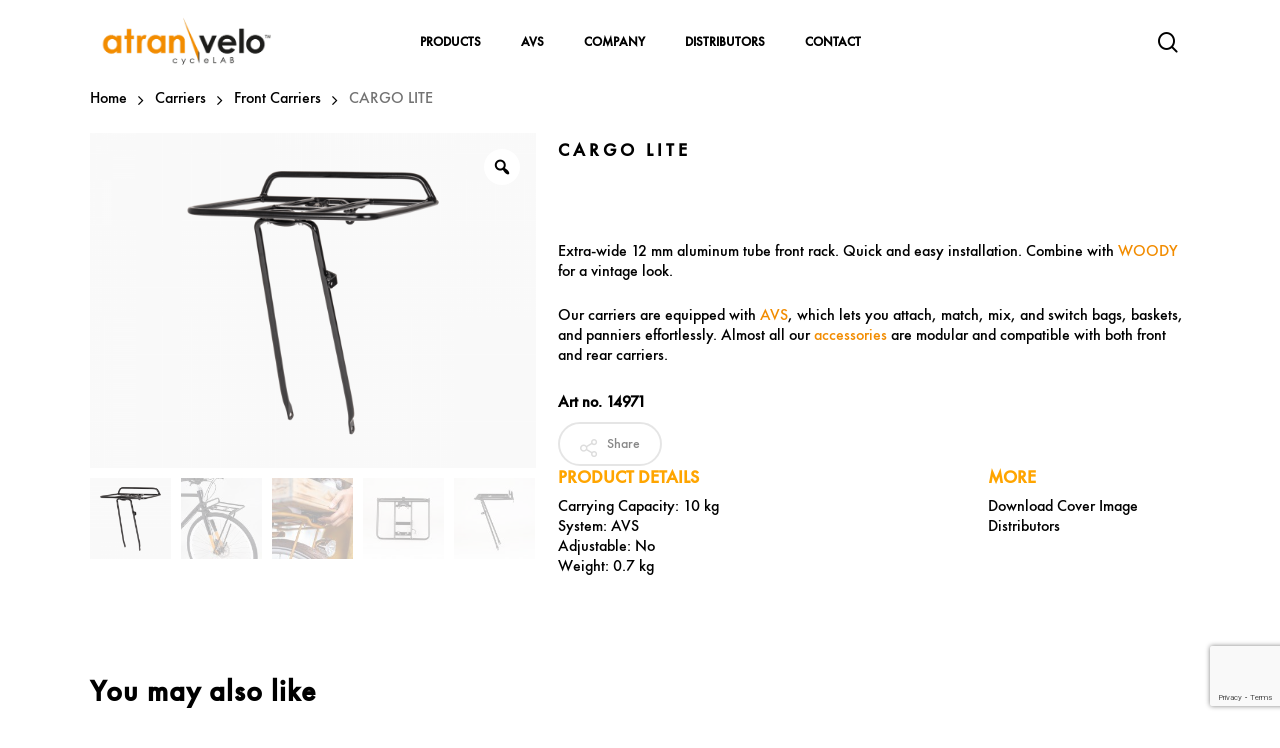

--- FILE ---
content_type: text/html; charset=utf-8
request_url: https://www.google.com/recaptcha/api2/anchor?ar=1&k=6Ld4-ykqAAAAABCZU6h70SrELjUpLab8hzlqMGxD&co=aHR0cHM6Ly9hdHJhbnZlbG8uY29tOjQ0Mw..&hl=en&v=N67nZn4AqZkNcbeMu4prBgzg&size=invisible&anchor-ms=20000&execute-ms=30000&cb=efpo00yiektz
body_size: 48600
content:
<!DOCTYPE HTML><html dir="ltr" lang="en"><head><meta http-equiv="Content-Type" content="text/html; charset=UTF-8">
<meta http-equiv="X-UA-Compatible" content="IE=edge">
<title>reCAPTCHA</title>
<style type="text/css">
/* cyrillic-ext */
@font-face {
  font-family: 'Roboto';
  font-style: normal;
  font-weight: 400;
  font-stretch: 100%;
  src: url(//fonts.gstatic.com/s/roboto/v48/KFO7CnqEu92Fr1ME7kSn66aGLdTylUAMa3GUBHMdazTgWw.woff2) format('woff2');
  unicode-range: U+0460-052F, U+1C80-1C8A, U+20B4, U+2DE0-2DFF, U+A640-A69F, U+FE2E-FE2F;
}
/* cyrillic */
@font-face {
  font-family: 'Roboto';
  font-style: normal;
  font-weight: 400;
  font-stretch: 100%;
  src: url(//fonts.gstatic.com/s/roboto/v48/KFO7CnqEu92Fr1ME7kSn66aGLdTylUAMa3iUBHMdazTgWw.woff2) format('woff2');
  unicode-range: U+0301, U+0400-045F, U+0490-0491, U+04B0-04B1, U+2116;
}
/* greek-ext */
@font-face {
  font-family: 'Roboto';
  font-style: normal;
  font-weight: 400;
  font-stretch: 100%;
  src: url(//fonts.gstatic.com/s/roboto/v48/KFO7CnqEu92Fr1ME7kSn66aGLdTylUAMa3CUBHMdazTgWw.woff2) format('woff2');
  unicode-range: U+1F00-1FFF;
}
/* greek */
@font-face {
  font-family: 'Roboto';
  font-style: normal;
  font-weight: 400;
  font-stretch: 100%;
  src: url(//fonts.gstatic.com/s/roboto/v48/KFO7CnqEu92Fr1ME7kSn66aGLdTylUAMa3-UBHMdazTgWw.woff2) format('woff2');
  unicode-range: U+0370-0377, U+037A-037F, U+0384-038A, U+038C, U+038E-03A1, U+03A3-03FF;
}
/* math */
@font-face {
  font-family: 'Roboto';
  font-style: normal;
  font-weight: 400;
  font-stretch: 100%;
  src: url(//fonts.gstatic.com/s/roboto/v48/KFO7CnqEu92Fr1ME7kSn66aGLdTylUAMawCUBHMdazTgWw.woff2) format('woff2');
  unicode-range: U+0302-0303, U+0305, U+0307-0308, U+0310, U+0312, U+0315, U+031A, U+0326-0327, U+032C, U+032F-0330, U+0332-0333, U+0338, U+033A, U+0346, U+034D, U+0391-03A1, U+03A3-03A9, U+03B1-03C9, U+03D1, U+03D5-03D6, U+03F0-03F1, U+03F4-03F5, U+2016-2017, U+2034-2038, U+203C, U+2040, U+2043, U+2047, U+2050, U+2057, U+205F, U+2070-2071, U+2074-208E, U+2090-209C, U+20D0-20DC, U+20E1, U+20E5-20EF, U+2100-2112, U+2114-2115, U+2117-2121, U+2123-214F, U+2190, U+2192, U+2194-21AE, U+21B0-21E5, U+21F1-21F2, U+21F4-2211, U+2213-2214, U+2216-22FF, U+2308-230B, U+2310, U+2319, U+231C-2321, U+2336-237A, U+237C, U+2395, U+239B-23B7, U+23D0, U+23DC-23E1, U+2474-2475, U+25AF, U+25B3, U+25B7, U+25BD, U+25C1, U+25CA, U+25CC, U+25FB, U+266D-266F, U+27C0-27FF, U+2900-2AFF, U+2B0E-2B11, U+2B30-2B4C, U+2BFE, U+3030, U+FF5B, U+FF5D, U+1D400-1D7FF, U+1EE00-1EEFF;
}
/* symbols */
@font-face {
  font-family: 'Roboto';
  font-style: normal;
  font-weight: 400;
  font-stretch: 100%;
  src: url(//fonts.gstatic.com/s/roboto/v48/KFO7CnqEu92Fr1ME7kSn66aGLdTylUAMaxKUBHMdazTgWw.woff2) format('woff2');
  unicode-range: U+0001-000C, U+000E-001F, U+007F-009F, U+20DD-20E0, U+20E2-20E4, U+2150-218F, U+2190, U+2192, U+2194-2199, U+21AF, U+21E6-21F0, U+21F3, U+2218-2219, U+2299, U+22C4-22C6, U+2300-243F, U+2440-244A, U+2460-24FF, U+25A0-27BF, U+2800-28FF, U+2921-2922, U+2981, U+29BF, U+29EB, U+2B00-2BFF, U+4DC0-4DFF, U+FFF9-FFFB, U+10140-1018E, U+10190-1019C, U+101A0, U+101D0-101FD, U+102E0-102FB, U+10E60-10E7E, U+1D2C0-1D2D3, U+1D2E0-1D37F, U+1F000-1F0FF, U+1F100-1F1AD, U+1F1E6-1F1FF, U+1F30D-1F30F, U+1F315, U+1F31C, U+1F31E, U+1F320-1F32C, U+1F336, U+1F378, U+1F37D, U+1F382, U+1F393-1F39F, U+1F3A7-1F3A8, U+1F3AC-1F3AF, U+1F3C2, U+1F3C4-1F3C6, U+1F3CA-1F3CE, U+1F3D4-1F3E0, U+1F3ED, U+1F3F1-1F3F3, U+1F3F5-1F3F7, U+1F408, U+1F415, U+1F41F, U+1F426, U+1F43F, U+1F441-1F442, U+1F444, U+1F446-1F449, U+1F44C-1F44E, U+1F453, U+1F46A, U+1F47D, U+1F4A3, U+1F4B0, U+1F4B3, U+1F4B9, U+1F4BB, U+1F4BF, U+1F4C8-1F4CB, U+1F4D6, U+1F4DA, U+1F4DF, U+1F4E3-1F4E6, U+1F4EA-1F4ED, U+1F4F7, U+1F4F9-1F4FB, U+1F4FD-1F4FE, U+1F503, U+1F507-1F50B, U+1F50D, U+1F512-1F513, U+1F53E-1F54A, U+1F54F-1F5FA, U+1F610, U+1F650-1F67F, U+1F687, U+1F68D, U+1F691, U+1F694, U+1F698, U+1F6AD, U+1F6B2, U+1F6B9-1F6BA, U+1F6BC, U+1F6C6-1F6CF, U+1F6D3-1F6D7, U+1F6E0-1F6EA, U+1F6F0-1F6F3, U+1F6F7-1F6FC, U+1F700-1F7FF, U+1F800-1F80B, U+1F810-1F847, U+1F850-1F859, U+1F860-1F887, U+1F890-1F8AD, U+1F8B0-1F8BB, U+1F8C0-1F8C1, U+1F900-1F90B, U+1F93B, U+1F946, U+1F984, U+1F996, U+1F9E9, U+1FA00-1FA6F, U+1FA70-1FA7C, U+1FA80-1FA89, U+1FA8F-1FAC6, U+1FACE-1FADC, U+1FADF-1FAE9, U+1FAF0-1FAF8, U+1FB00-1FBFF;
}
/* vietnamese */
@font-face {
  font-family: 'Roboto';
  font-style: normal;
  font-weight: 400;
  font-stretch: 100%;
  src: url(//fonts.gstatic.com/s/roboto/v48/KFO7CnqEu92Fr1ME7kSn66aGLdTylUAMa3OUBHMdazTgWw.woff2) format('woff2');
  unicode-range: U+0102-0103, U+0110-0111, U+0128-0129, U+0168-0169, U+01A0-01A1, U+01AF-01B0, U+0300-0301, U+0303-0304, U+0308-0309, U+0323, U+0329, U+1EA0-1EF9, U+20AB;
}
/* latin-ext */
@font-face {
  font-family: 'Roboto';
  font-style: normal;
  font-weight: 400;
  font-stretch: 100%;
  src: url(//fonts.gstatic.com/s/roboto/v48/KFO7CnqEu92Fr1ME7kSn66aGLdTylUAMa3KUBHMdazTgWw.woff2) format('woff2');
  unicode-range: U+0100-02BA, U+02BD-02C5, U+02C7-02CC, U+02CE-02D7, U+02DD-02FF, U+0304, U+0308, U+0329, U+1D00-1DBF, U+1E00-1E9F, U+1EF2-1EFF, U+2020, U+20A0-20AB, U+20AD-20C0, U+2113, U+2C60-2C7F, U+A720-A7FF;
}
/* latin */
@font-face {
  font-family: 'Roboto';
  font-style: normal;
  font-weight: 400;
  font-stretch: 100%;
  src: url(//fonts.gstatic.com/s/roboto/v48/KFO7CnqEu92Fr1ME7kSn66aGLdTylUAMa3yUBHMdazQ.woff2) format('woff2');
  unicode-range: U+0000-00FF, U+0131, U+0152-0153, U+02BB-02BC, U+02C6, U+02DA, U+02DC, U+0304, U+0308, U+0329, U+2000-206F, U+20AC, U+2122, U+2191, U+2193, U+2212, U+2215, U+FEFF, U+FFFD;
}
/* cyrillic-ext */
@font-face {
  font-family: 'Roboto';
  font-style: normal;
  font-weight: 500;
  font-stretch: 100%;
  src: url(//fonts.gstatic.com/s/roboto/v48/KFO7CnqEu92Fr1ME7kSn66aGLdTylUAMa3GUBHMdazTgWw.woff2) format('woff2');
  unicode-range: U+0460-052F, U+1C80-1C8A, U+20B4, U+2DE0-2DFF, U+A640-A69F, U+FE2E-FE2F;
}
/* cyrillic */
@font-face {
  font-family: 'Roboto';
  font-style: normal;
  font-weight: 500;
  font-stretch: 100%;
  src: url(//fonts.gstatic.com/s/roboto/v48/KFO7CnqEu92Fr1ME7kSn66aGLdTylUAMa3iUBHMdazTgWw.woff2) format('woff2');
  unicode-range: U+0301, U+0400-045F, U+0490-0491, U+04B0-04B1, U+2116;
}
/* greek-ext */
@font-face {
  font-family: 'Roboto';
  font-style: normal;
  font-weight: 500;
  font-stretch: 100%;
  src: url(//fonts.gstatic.com/s/roboto/v48/KFO7CnqEu92Fr1ME7kSn66aGLdTylUAMa3CUBHMdazTgWw.woff2) format('woff2');
  unicode-range: U+1F00-1FFF;
}
/* greek */
@font-face {
  font-family: 'Roboto';
  font-style: normal;
  font-weight: 500;
  font-stretch: 100%;
  src: url(//fonts.gstatic.com/s/roboto/v48/KFO7CnqEu92Fr1ME7kSn66aGLdTylUAMa3-UBHMdazTgWw.woff2) format('woff2');
  unicode-range: U+0370-0377, U+037A-037F, U+0384-038A, U+038C, U+038E-03A1, U+03A3-03FF;
}
/* math */
@font-face {
  font-family: 'Roboto';
  font-style: normal;
  font-weight: 500;
  font-stretch: 100%;
  src: url(//fonts.gstatic.com/s/roboto/v48/KFO7CnqEu92Fr1ME7kSn66aGLdTylUAMawCUBHMdazTgWw.woff2) format('woff2');
  unicode-range: U+0302-0303, U+0305, U+0307-0308, U+0310, U+0312, U+0315, U+031A, U+0326-0327, U+032C, U+032F-0330, U+0332-0333, U+0338, U+033A, U+0346, U+034D, U+0391-03A1, U+03A3-03A9, U+03B1-03C9, U+03D1, U+03D5-03D6, U+03F0-03F1, U+03F4-03F5, U+2016-2017, U+2034-2038, U+203C, U+2040, U+2043, U+2047, U+2050, U+2057, U+205F, U+2070-2071, U+2074-208E, U+2090-209C, U+20D0-20DC, U+20E1, U+20E5-20EF, U+2100-2112, U+2114-2115, U+2117-2121, U+2123-214F, U+2190, U+2192, U+2194-21AE, U+21B0-21E5, U+21F1-21F2, U+21F4-2211, U+2213-2214, U+2216-22FF, U+2308-230B, U+2310, U+2319, U+231C-2321, U+2336-237A, U+237C, U+2395, U+239B-23B7, U+23D0, U+23DC-23E1, U+2474-2475, U+25AF, U+25B3, U+25B7, U+25BD, U+25C1, U+25CA, U+25CC, U+25FB, U+266D-266F, U+27C0-27FF, U+2900-2AFF, U+2B0E-2B11, U+2B30-2B4C, U+2BFE, U+3030, U+FF5B, U+FF5D, U+1D400-1D7FF, U+1EE00-1EEFF;
}
/* symbols */
@font-face {
  font-family: 'Roboto';
  font-style: normal;
  font-weight: 500;
  font-stretch: 100%;
  src: url(//fonts.gstatic.com/s/roboto/v48/KFO7CnqEu92Fr1ME7kSn66aGLdTylUAMaxKUBHMdazTgWw.woff2) format('woff2');
  unicode-range: U+0001-000C, U+000E-001F, U+007F-009F, U+20DD-20E0, U+20E2-20E4, U+2150-218F, U+2190, U+2192, U+2194-2199, U+21AF, U+21E6-21F0, U+21F3, U+2218-2219, U+2299, U+22C4-22C6, U+2300-243F, U+2440-244A, U+2460-24FF, U+25A0-27BF, U+2800-28FF, U+2921-2922, U+2981, U+29BF, U+29EB, U+2B00-2BFF, U+4DC0-4DFF, U+FFF9-FFFB, U+10140-1018E, U+10190-1019C, U+101A0, U+101D0-101FD, U+102E0-102FB, U+10E60-10E7E, U+1D2C0-1D2D3, U+1D2E0-1D37F, U+1F000-1F0FF, U+1F100-1F1AD, U+1F1E6-1F1FF, U+1F30D-1F30F, U+1F315, U+1F31C, U+1F31E, U+1F320-1F32C, U+1F336, U+1F378, U+1F37D, U+1F382, U+1F393-1F39F, U+1F3A7-1F3A8, U+1F3AC-1F3AF, U+1F3C2, U+1F3C4-1F3C6, U+1F3CA-1F3CE, U+1F3D4-1F3E0, U+1F3ED, U+1F3F1-1F3F3, U+1F3F5-1F3F7, U+1F408, U+1F415, U+1F41F, U+1F426, U+1F43F, U+1F441-1F442, U+1F444, U+1F446-1F449, U+1F44C-1F44E, U+1F453, U+1F46A, U+1F47D, U+1F4A3, U+1F4B0, U+1F4B3, U+1F4B9, U+1F4BB, U+1F4BF, U+1F4C8-1F4CB, U+1F4D6, U+1F4DA, U+1F4DF, U+1F4E3-1F4E6, U+1F4EA-1F4ED, U+1F4F7, U+1F4F9-1F4FB, U+1F4FD-1F4FE, U+1F503, U+1F507-1F50B, U+1F50D, U+1F512-1F513, U+1F53E-1F54A, U+1F54F-1F5FA, U+1F610, U+1F650-1F67F, U+1F687, U+1F68D, U+1F691, U+1F694, U+1F698, U+1F6AD, U+1F6B2, U+1F6B9-1F6BA, U+1F6BC, U+1F6C6-1F6CF, U+1F6D3-1F6D7, U+1F6E0-1F6EA, U+1F6F0-1F6F3, U+1F6F7-1F6FC, U+1F700-1F7FF, U+1F800-1F80B, U+1F810-1F847, U+1F850-1F859, U+1F860-1F887, U+1F890-1F8AD, U+1F8B0-1F8BB, U+1F8C0-1F8C1, U+1F900-1F90B, U+1F93B, U+1F946, U+1F984, U+1F996, U+1F9E9, U+1FA00-1FA6F, U+1FA70-1FA7C, U+1FA80-1FA89, U+1FA8F-1FAC6, U+1FACE-1FADC, U+1FADF-1FAE9, U+1FAF0-1FAF8, U+1FB00-1FBFF;
}
/* vietnamese */
@font-face {
  font-family: 'Roboto';
  font-style: normal;
  font-weight: 500;
  font-stretch: 100%;
  src: url(//fonts.gstatic.com/s/roboto/v48/KFO7CnqEu92Fr1ME7kSn66aGLdTylUAMa3OUBHMdazTgWw.woff2) format('woff2');
  unicode-range: U+0102-0103, U+0110-0111, U+0128-0129, U+0168-0169, U+01A0-01A1, U+01AF-01B0, U+0300-0301, U+0303-0304, U+0308-0309, U+0323, U+0329, U+1EA0-1EF9, U+20AB;
}
/* latin-ext */
@font-face {
  font-family: 'Roboto';
  font-style: normal;
  font-weight: 500;
  font-stretch: 100%;
  src: url(//fonts.gstatic.com/s/roboto/v48/KFO7CnqEu92Fr1ME7kSn66aGLdTylUAMa3KUBHMdazTgWw.woff2) format('woff2');
  unicode-range: U+0100-02BA, U+02BD-02C5, U+02C7-02CC, U+02CE-02D7, U+02DD-02FF, U+0304, U+0308, U+0329, U+1D00-1DBF, U+1E00-1E9F, U+1EF2-1EFF, U+2020, U+20A0-20AB, U+20AD-20C0, U+2113, U+2C60-2C7F, U+A720-A7FF;
}
/* latin */
@font-face {
  font-family: 'Roboto';
  font-style: normal;
  font-weight: 500;
  font-stretch: 100%;
  src: url(//fonts.gstatic.com/s/roboto/v48/KFO7CnqEu92Fr1ME7kSn66aGLdTylUAMa3yUBHMdazQ.woff2) format('woff2');
  unicode-range: U+0000-00FF, U+0131, U+0152-0153, U+02BB-02BC, U+02C6, U+02DA, U+02DC, U+0304, U+0308, U+0329, U+2000-206F, U+20AC, U+2122, U+2191, U+2193, U+2212, U+2215, U+FEFF, U+FFFD;
}
/* cyrillic-ext */
@font-face {
  font-family: 'Roboto';
  font-style: normal;
  font-weight: 900;
  font-stretch: 100%;
  src: url(//fonts.gstatic.com/s/roboto/v48/KFO7CnqEu92Fr1ME7kSn66aGLdTylUAMa3GUBHMdazTgWw.woff2) format('woff2');
  unicode-range: U+0460-052F, U+1C80-1C8A, U+20B4, U+2DE0-2DFF, U+A640-A69F, U+FE2E-FE2F;
}
/* cyrillic */
@font-face {
  font-family: 'Roboto';
  font-style: normal;
  font-weight: 900;
  font-stretch: 100%;
  src: url(//fonts.gstatic.com/s/roboto/v48/KFO7CnqEu92Fr1ME7kSn66aGLdTylUAMa3iUBHMdazTgWw.woff2) format('woff2');
  unicode-range: U+0301, U+0400-045F, U+0490-0491, U+04B0-04B1, U+2116;
}
/* greek-ext */
@font-face {
  font-family: 'Roboto';
  font-style: normal;
  font-weight: 900;
  font-stretch: 100%;
  src: url(//fonts.gstatic.com/s/roboto/v48/KFO7CnqEu92Fr1ME7kSn66aGLdTylUAMa3CUBHMdazTgWw.woff2) format('woff2');
  unicode-range: U+1F00-1FFF;
}
/* greek */
@font-face {
  font-family: 'Roboto';
  font-style: normal;
  font-weight: 900;
  font-stretch: 100%;
  src: url(//fonts.gstatic.com/s/roboto/v48/KFO7CnqEu92Fr1ME7kSn66aGLdTylUAMa3-UBHMdazTgWw.woff2) format('woff2');
  unicode-range: U+0370-0377, U+037A-037F, U+0384-038A, U+038C, U+038E-03A1, U+03A3-03FF;
}
/* math */
@font-face {
  font-family: 'Roboto';
  font-style: normal;
  font-weight: 900;
  font-stretch: 100%;
  src: url(//fonts.gstatic.com/s/roboto/v48/KFO7CnqEu92Fr1ME7kSn66aGLdTylUAMawCUBHMdazTgWw.woff2) format('woff2');
  unicode-range: U+0302-0303, U+0305, U+0307-0308, U+0310, U+0312, U+0315, U+031A, U+0326-0327, U+032C, U+032F-0330, U+0332-0333, U+0338, U+033A, U+0346, U+034D, U+0391-03A1, U+03A3-03A9, U+03B1-03C9, U+03D1, U+03D5-03D6, U+03F0-03F1, U+03F4-03F5, U+2016-2017, U+2034-2038, U+203C, U+2040, U+2043, U+2047, U+2050, U+2057, U+205F, U+2070-2071, U+2074-208E, U+2090-209C, U+20D0-20DC, U+20E1, U+20E5-20EF, U+2100-2112, U+2114-2115, U+2117-2121, U+2123-214F, U+2190, U+2192, U+2194-21AE, U+21B0-21E5, U+21F1-21F2, U+21F4-2211, U+2213-2214, U+2216-22FF, U+2308-230B, U+2310, U+2319, U+231C-2321, U+2336-237A, U+237C, U+2395, U+239B-23B7, U+23D0, U+23DC-23E1, U+2474-2475, U+25AF, U+25B3, U+25B7, U+25BD, U+25C1, U+25CA, U+25CC, U+25FB, U+266D-266F, U+27C0-27FF, U+2900-2AFF, U+2B0E-2B11, U+2B30-2B4C, U+2BFE, U+3030, U+FF5B, U+FF5D, U+1D400-1D7FF, U+1EE00-1EEFF;
}
/* symbols */
@font-face {
  font-family: 'Roboto';
  font-style: normal;
  font-weight: 900;
  font-stretch: 100%;
  src: url(//fonts.gstatic.com/s/roboto/v48/KFO7CnqEu92Fr1ME7kSn66aGLdTylUAMaxKUBHMdazTgWw.woff2) format('woff2');
  unicode-range: U+0001-000C, U+000E-001F, U+007F-009F, U+20DD-20E0, U+20E2-20E4, U+2150-218F, U+2190, U+2192, U+2194-2199, U+21AF, U+21E6-21F0, U+21F3, U+2218-2219, U+2299, U+22C4-22C6, U+2300-243F, U+2440-244A, U+2460-24FF, U+25A0-27BF, U+2800-28FF, U+2921-2922, U+2981, U+29BF, U+29EB, U+2B00-2BFF, U+4DC0-4DFF, U+FFF9-FFFB, U+10140-1018E, U+10190-1019C, U+101A0, U+101D0-101FD, U+102E0-102FB, U+10E60-10E7E, U+1D2C0-1D2D3, U+1D2E0-1D37F, U+1F000-1F0FF, U+1F100-1F1AD, U+1F1E6-1F1FF, U+1F30D-1F30F, U+1F315, U+1F31C, U+1F31E, U+1F320-1F32C, U+1F336, U+1F378, U+1F37D, U+1F382, U+1F393-1F39F, U+1F3A7-1F3A8, U+1F3AC-1F3AF, U+1F3C2, U+1F3C4-1F3C6, U+1F3CA-1F3CE, U+1F3D4-1F3E0, U+1F3ED, U+1F3F1-1F3F3, U+1F3F5-1F3F7, U+1F408, U+1F415, U+1F41F, U+1F426, U+1F43F, U+1F441-1F442, U+1F444, U+1F446-1F449, U+1F44C-1F44E, U+1F453, U+1F46A, U+1F47D, U+1F4A3, U+1F4B0, U+1F4B3, U+1F4B9, U+1F4BB, U+1F4BF, U+1F4C8-1F4CB, U+1F4D6, U+1F4DA, U+1F4DF, U+1F4E3-1F4E6, U+1F4EA-1F4ED, U+1F4F7, U+1F4F9-1F4FB, U+1F4FD-1F4FE, U+1F503, U+1F507-1F50B, U+1F50D, U+1F512-1F513, U+1F53E-1F54A, U+1F54F-1F5FA, U+1F610, U+1F650-1F67F, U+1F687, U+1F68D, U+1F691, U+1F694, U+1F698, U+1F6AD, U+1F6B2, U+1F6B9-1F6BA, U+1F6BC, U+1F6C6-1F6CF, U+1F6D3-1F6D7, U+1F6E0-1F6EA, U+1F6F0-1F6F3, U+1F6F7-1F6FC, U+1F700-1F7FF, U+1F800-1F80B, U+1F810-1F847, U+1F850-1F859, U+1F860-1F887, U+1F890-1F8AD, U+1F8B0-1F8BB, U+1F8C0-1F8C1, U+1F900-1F90B, U+1F93B, U+1F946, U+1F984, U+1F996, U+1F9E9, U+1FA00-1FA6F, U+1FA70-1FA7C, U+1FA80-1FA89, U+1FA8F-1FAC6, U+1FACE-1FADC, U+1FADF-1FAE9, U+1FAF0-1FAF8, U+1FB00-1FBFF;
}
/* vietnamese */
@font-face {
  font-family: 'Roboto';
  font-style: normal;
  font-weight: 900;
  font-stretch: 100%;
  src: url(//fonts.gstatic.com/s/roboto/v48/KFO7CnqEu92Fr1ME7kSn66aGLdTylUAMa3OUBHMdazTgWw.woff2) format('woff2');
  unicode-range: U+0102-0103, U+0110-0111, U+0128-0129, U+0168-0169, U+01A0-01A1, U+01AF-01B0, U+0300-0301, U+0303-0304, U+0308-0309, U+0323, U+0329, U+1EA0-1EF9, U+20AB;
}
/* latin-ext */
@font-face {
  font-family: 'Roboto';
  font-style: normal;
  font-weight: 900;
  font-stretch: 100%;
  src: url(//fonts.gstatic.com/s/roboto/v48/KFO7CnqEu92Fr1ME7kSn66aGLdTylUAMa3KUBHMdazTgWw.woff2) format('woff2');
  unicode-range: U+0100-02BA, U+02BD-02C5, U+02C7-02CC, U+02CE-02D7, U+02DD-02FF, U+0304, U+0308, U+0329, U+1D00-1DBF, U+1E00-1E9F, U+1EF2-1EFF, U+2020, U+20A0-20AB, U+20AD-20C0, U+2113, U+2C60-2C7F, U+A720-A7FF;
}
/* latin */
@font-face {
  font-family: 'Roboto';
  font-style: normal;
  font-weight: 900;
  font-stretch: 100%;
  src: url(//fonts.gstatic.com/s/roboto/v48/KFO7CnqEu92Fr1ME7kSn66aGLdTylUAMa3yUBHMdazQ.woff2) format('woff2');
  unicode-range: U+0000-00FF, U+0131, U+0152-0153, U+02BB-02BC, U+02C6, U+02DA, U+02DC, U+0304, U+0308, U+0329, U+2000-206F, U+20AC, U+2122, U+2191, U+2193, U+2212, U+2215, U+FEFF, U+FFFD;
}

</style>
<link rel="stylesheet" type="text/css" href="https://www.gstatic.com/recaptcha/releases/N67nZn4AqZkNcbeMu4prBgzg/styles__ltr.css">
<script nonce="_UE0Dg8qxMaZVjoEw-FnYw" type="text/javascript">window['__recaptcha_api'] = 'https://www.google.com/recaptcha/api2/';</script>
<script type="text/javascript" src="https://www.gstatic.com/recaptcha/releases/N67nZn4AqZkNcbeMu4prBgzg/recaptcha__en.js" nonce="_UE0Dg8qxMaZVjoEw-FnYw">
      
    </script></head>
<body><div id="rc-anchor-alert" class="rc-anchor-alert"></div>
<input type="hidden" id="recaptcha-token" value="[base64]">
<script type="text/javascript" nonce="_UE0Dg8qxMaZVjoEw-FnYw">
      recaptcha.anchor.Main.init("[\x22ainput\x22,[\x22bgdata\x22,\x22\x22,\[base64]/[base64]/[base64]/bmV3IHJbeF0oY1swXSk6RT09Mj9uZXcgclt4XShjWzBdLGNbMV0pOkU9PTM/bmV3IHJbeF0oY1swXSxjWzFdLGNbMl0pOkU9PTQ/[base64]/[base64]/[base64]/[base64]/[base64]/[base64]/[base64]/[base64]\x22,\[base64]\\u003d\\u003d\x22,\x22ZmpJKMKgNMK4wotZOMOsPsKNIMORw4TDl2bCmHzDq8KSwqrClsKIwqNibMOGwp7DjVcOKCnCiwUQw6U5wq8cwpjCgnPCocOHw43DhGlLwqrCqsO3PS/Cs8Onw4xUwrjCqit4w7N5wowPw5dFw4/DjsO9QMO2wqw7wrNHFcKQK8OGWA7Cl2bDjsOBYsK4fsKNwoFNw71TP8O7w7cdwpRMw5w5OMKAw7/Cs8OWR1s9w5UOwqzDsMOeI8Obw4zCqcKQwpd9wrHDlMK2w4zDv8OsGAAOwrV/w5UqGB5Nw5hcKsOiFsOVwopwwr1awr3CjsKewr8sF8K+wqHCvsKvL1rDvcKVZC9Aw6VrPk/[base64]/CpzUteMOieMOFc8KCw5BFw6PDmi9kw4vDm8OSf8KGOcK7PcOvwpo2WzDCrnfCnsK3YsOFJQvDomU0JAR7woogw6bDhsKnw6tAYcOOwrhFw6fChAZrwpnDpCTDssO5Bw1+wqdmAXNJw6zCg2/Dk8KeKcKzeDMndsORwqPCkw7CqcKaVMK0wrrCpFzDgkY8IsKhGHDCh8Kmwq0OwqLDhFXDll9Dw6lnfhTDoMKDDsOMw5nDmiV3eDV2fcKQZsK6ICvCrcOPLsKxw5RPY8K9wo5fW8K1wp4BZ1nDvcO2w5rCrcO/w7QrQxtEwrvDlk46XUbCpy0rwpVrwrDDh3RkwqMLNTlUw4YQworDlcK1w53DnSBQwpA4GcK3w6s7FsKIwoTCu8KiW8KIw6AhZXMKw6DDg8ODax7DjsKWw55Yw5zDnEIYwpdhccKtwpbCkcK7KcKjIC/[base64]/CusOHbmxlw5PDusOZw5/CjXrChsKvUXIUwqN1wpvCjmTDvMOmw63DvcKfwpbDh8Krwr5rXcKiNE5XwrEjfFFDw7JnwpXCiMOKw5FdP8KsL8OTJ8KgP2LCp2zDoTsNw4bCisOdYlgcAk/DjQQVDWTDicKlb2fDlBfChUnChF8rw7tKThzCrsOvacKtw7bCisKowoPDiWMKAsKQawfDtcKTw7/[base64]/DrWoTX8KYbh/DgmtPe8KKLsKTJ8Okw6nDscKcL20fw7zCrMOZw7wNcjp/[base64]/[base64]/Dt8KCADDDgl5Ow4rCghDDgTHDosKTNGDDjUzCj8OgY2USwocnw7cgSsOgSmJ5w43Ck1LCmMKpF1/CskXCkA50wo/[base64]/CuEfDkRwCwrQXKsOAwpHDnsOkw4nCo8OvJ1fDqBkVw6jDmcOgLcOGw5cdw5jDkGvDuw3Du0LCklVNeMOCaC7DoxVDw7/[base64]/Dk8K8woHCoMO5b1XCisK3w7zCiULDgzjDpcOlV0Ije8KZw5N2w7XDrV3DmcOtDMK2Yi/DmHfChMKGJMOYAmUkw4o2VMODwrEBK8OxWzopwpTDjsOHwqJDw7AySmHDpgwTwqrDn8KdwoPDi8KBwrN/[base64]/DicKOKkFZw4gjw43CmHsIw4sRdUHCgxpMw6nDoXvDkTTDnsKuHx/[base64]/[base64]/[base64]/w5kGSsKvaMO3E2wOw5/CjMOeTD/CjsKUwr4Pd1vCoMOzw5xXw5opI8O3LsKKHC7CqUxcFsKBw7DDqiJ8TMK1D8OHw6wTbMOPwrAgNFsjwpcIMkjCt8O6w5phQybDlG5oBgfDpSwnK8OEwqvClVw/w4nDusKNw4coJsKtw6fDisOONcKvw4nDtzvCjAgzLcOPwq0bwp8AP8KFwqI5WsK4w4XCuUxSCBbDqQsUSldbw6TCuSDCl8Kzw5vDs29SPMKaVQDClnPDuQjDlA/DuxbDkcKCw5fDnhB/[base64]/CsCHDs1fCu3DDrhHCrMO7EGNXw5nCvsO1LU/CsMKPd8Oxwp99wqbDu8OswpTCp8O+w77Dt8OeNMK4Vz/DnsKRS1A5w6bDjzrCosKtEcK0woRxwo7CjcOmw6IgwqPCqksTeMOpw74UK3EDVWgzTy1veMO9wpxrMSbCvknCsxEtREnCscOUw7xjV11HwoshZE1oLxRdw6F4w5AowrkEwrrCvTPDik/[base64]/DoATCscOow6LCpi3CmcKsKE7CosKewo/DkibDlBfDtVsPw6FHOMOoXMOVwo/CvR/Cs8OJw7ZrQ8Kiw6PCpMKSS24DwoTDi3jCrcKowrwrwrYZO8KDdsKHBcO3QzkEwoRXIcK0woLDnmbCvyJOwp7Ds8K8O8OzwrwxXcK5JTcqwpkuwq4Se8OcFMK+I8KbQmZ+w4rCjcODOhMiYnkJFWh/NnDDhkFfKcONc8Kuwr/Di8KxSiVAdsOIMiQGVcKbw7bDqDpqwoBXZhLDpkl2U3zDi8OPw5/DjsKOKzHCr1V3Fh7CoVjDj8KBPU/Dm3g6wr7CocKXw4zDuyHDn2IGw77Cg8Oawo87w4PCgMOdO8OuFMKew5jCv8OUGS4TI0PCjcO2C8OqwoYnJsK2OwnDg8KiNsO5NUvDkl/Cg8KBw47CmGPDkcKLMcKmwqbCkAIVVALCtz8AwqnDnsK/X8OBTcKqPsKxw4HDuHjCqcOowrfCqMOvCW1hw7/CosOMwqXCmSwVQcKqw4XCiRlnwo7DjMKqw4fCvsOJwobDvsOZEsOvwofCon/DsEfDvjUIwpN9woPCumgDwrLDpMKhwrDDoTlnPRMjMMO2SsK+bsOtSMKScA1MwpZow709woI9fH7DvSkLG8KkAMKGw5MawpPDk8KhTkbCtUJ/w4UZwpPDhXdawp88w6g1aRrDsBx5e0B4worCg8KfTsKsLV/CqsOcwphsw4/DmsOaD8Kewrx+w5syPmIxw5JvF07CgW3CoWHDpl/DtX/[base64]/DrcO9G8OmZ8KFwrvCpxTDpylKQgPDocK/EMKMwpLCp1TDqsKAw7dDw67Cg03Cv2rCpcOwd8Odw6Y3f8KRw4/[base64]/[base64]/Cg8KHwq3DoMOcGcKGwrAcOMOeQ8KFP8O9YSkzwr/[base64]/AMO+wq4oLD/CvRAMU10CwrTCrTcRDsKuw4zCmBbDrsOFwrAeHxrCukvCmsOgw5ZePFhqwqNnV2jCiEvCscOYUCQQwpPDjRckM3oHdnEdRRbCtR5iw5Eow6dCMMKow5V2bsODBsKjwpJ8w7ACVTBLw6DDmm1mw4dXAsOQw5s+wo/DoFDCvjsHd8Oow6xtwr9BR8KEwq/DiSPDngvDlcKrw5fDnn1DbR1bwqXDiyYzw5LCtTXCrG3CuHV/wo5Ac8Ktw7QBwpUHw6QmJMO6wpDCuMKJwptiUmvCgcOpCxJfGsK7bsK/Mz/DuMKgL8KdKHNpJMOKVjjCkMOzw7TDpsOFKQPDv8Ozw7TDvsK6fREnw7HChErCh05rw4AgW8KQw7U8wrsHYcKWwqPCtCPCoyopwo/ChsKxPAHClsOcw6EtDMKRNgXClVLDtcO2w7fDohbCvcONfArClWfDnjlqL8KQw78rwrEfw7QUw5hNwqowS0ZGOFR2c8KBw4LDnsK0fE3DoWPCi8Ojw79hwrHCkcKOCzTCl0V8ZMOsCMOAGxXDsj4dZMKxDS/CsQ3Dk1UAw4ZOJkvCqw98w7URZiHDrEzDhcKLTg7DmA7CoWbDvcO/[base64]/eADDlXQuO8OiwqJyLGQ7esOTwrEUKMKjA8OlAlAFFRTCj8KjZ8OkfGLDsMOePWnDjhvCpWlZw6bCh0NQacONwq/[base64]/DiUk7N8OBIkpEw5DDicOof0HDvGgNCMOhwqlrSCNlUCzCisKaw7RaW8OADk3CrizDkcKXw4JPwqIPwpnCpXrDqEorwpfCnMKrwq5rUcORY8OVAjbCs8OBBVRTwpdjP3kmTEDCnMK4wok6ZnBCEMKmwoHCnVPDssKuw5Njw7FkwpvDj8KQIkoxVcOPDg3CrB/[base64]/[base64]/DuXjDhxIOwq9RwqTDr8O0CQtIwrsLQMKSRzDDkywcUsKrw77CkAzCqcKww4pYeybDtWxvKijCtxgawp3CkS1xwonCuMK3XjXCkMO2w7vCqjR5P3Iyw4hXMWPCum86w5bDlMK9wojDlTHCqsOHTXDCvnjCoH1lPD04w5QoT8OwLMKdwpbDiA/DgjLDvl5/[base64]/DusKUw7TDrih4LmZrw4ocCcKRw7prCHnDuBfChcO4w4HDo8Kbw5rCmMKfGXnDtcKwwp/Cv17CpcOKXyvCmMOYwoDCk2LCjT1Swo8Nw7HCssOAfkIeJUPCvsKBwqPCt8KjDsOyacKgd8KwY8KaS8OxSz7DpT5iE8O2wp/DksOSw73CuUAnbsK2wqDDvsKmTHMEw5HDiMO7GAPCn1xeDzTDm357W8O6VW7CqS41D2TCrcKoBxHCtmNOwqpXNsK+e8Khw6/CosO0wpFww67CjD7CtcKtwozClng2w7rCm8KGwpYTwrd7BcOzwpIBA8O7S2A/wobCpMKrw58RwrJlwoDCm8KQesO7CMOGSsKgJsK3w4QyOCDDm3TDs8OMwoYjfcOCUcKUYQDDhsK6w5QcwqXCmhbDk0DCjMKHw7R5w7MuYMOMwp7DtMO/[base64]/[base64]/DosOtw4lxwrcfFcKWFRNyw5XCs8OIw5PDlUBuw7w0w6zCpsK7w4NcT3nClsKIE8O8w7c7w6TCpcKNFMKXHy1jw4s/CX0Yw47DmGfDuyrCjMKcw44aJn/CrMKoKsO/wrFSGH3Dp8KSYMKKw7vClsKqW8KLNhAIaMOMCxo0wp3CmcKRO8OVw6w9DMKUHRAtWn0LwqgbTMOnw4vCsmLDmxbDgGJZw7nCmcOwwrPClMOoGMObYD8Fw6ciw4UlIsK4w6tnews1w74AeFU4FsOGw7/CmsODUsOSwqTDggvDvhjCkgfCrj0TTcObwodmwpI3w7JZwoxmwqvDpDjDn11/NglkZA3DsMKdbMO3YlLCh8KswqxsIzQWCcO/[base64]/DhD9DGsOUazx/Iis+w7IUIMKRwobCqB9kF3ZqKcOCwp0JwpgwwqbCssO3w6QrZMOZbMOcIGvDh8OWw5JhRcOkKQpNO8OcDgHDgyM3w4UoO8O7F8O2w41MdAROacKqW1PDoEBCACXCtUPDrjNLYsK+w4vCkcKdKwdrwoNkwohyw4MIcwxGw7AVwqDCon/DsMKJYhcwCcOcZzMow598ZmMaUz4hdVgNOsOkFMORZsOVWTTChgjDhk1pwpIdWh8iwp7DjMKrw67CjMK1Pm/[base64]/CiMOEwqoBw4rCnzLDvcOOw6DDvcOhw6HCr8Opw6A0FCRGYlvDsXQIw7cgwo97BVxHHH/[base64]/Cgl1YUQfDtBPCgMOpw64qw73DhMKiM8OubyNEYMOiwq43BWrDm8KpZsKXwoHCgzx2McOew5FoY8K0w6JJXwlIwppuw5TDlU5+csOkw4rDsMOkLsKhw7V7wrZpwqF4w6dnKD4owqjCqsO/djfCqD4/e8OtPMOKNsKYw5QONx3DjcOow43Cu8Kmw4DCkTbCtinDpTDDvFDChRjCn8KPwqbDrmfCkFBPcMKtwoTClDTClHfDkGg/w6QVwpzDqsK+wpLDqh8OTcKxw5XDh8KqJMOlw5zDusOXw5LDnREOw5UQw7Uww7Fiw7TDsRZEw4EvJWfDmsOBDgXDhkrDncOsEsOQw41gw5QFZMOawqrDssOwJALCngIyIAXDjSVkwqd4w67DgnEHIn7Ch1oXAMK/a0A+w4ZNMiNpwpnDpsKoAVVOwoh4wr5Ww4MGOMOBVcO0w4fDhsOWw6nCp8Olw6EUwonDpA0Twr7DsCnDpMKQNUrColDDnsOzGsOEfCc0w4oqw64MBSnCilk7wqBLwrp/OmpVQMOFXMOgcsKxKcOLw5oyw57CqMO0LlPDkH5KwqhSK8Klw5TCh1ZDXTLDpzPDux92w4rCvUw0QsOWJwvCiW/CqGRTYSrCuMOmw4xBQcKmKcK+wopqwr4JwqgfCX0swoDDgMK4w63Cv2xewoPDv2NRahVSeMOTwrHCkzjCtikjw63DsQMuGmkoAsK6NVvChsODwpTDp8KLOlTDvgVGLsK7wrkTV0jCvcKCwoB3FlwAccO0w5rCgjvDq8O0woozeh3CuENRw6NmwoNOAsOMEk7Cq2/DmMOLw6MKw5hvMSrDm8KWUWDCpsOuw5bCksKAXzhDCsKAwrLDqDoAbnskwoESInbDhmrCojRuScOcw5Eow5XCnyLDgHTCuR/Dl2rCngfDscKnccK8eiMSw6BYHRBFw7wsw4YhKcKNFi0NY1cVPDJNwp7ClXfDtyrCgMOHw5kLw7ohw77DpsKgw4NaZsOlwq3DnMKbLwrCgkTDocKMw642wpRTw6o1LD/Ci0tUw6kYahfCr8KpJcO1RTrChWEoHsO5wpkhSFADHcO/w6nCmT0owq3Dn8Kaw5PDv8ODASVHYsKXwqTCisORRjnCu8Ouw7HCuQzCpMOywo/Cq8KtwqhrMx/CvcKEfcO3VxrCh8KrwoPCrh8twoXDr3glwoPChS4bwqnCnsKTwo5Yw7RCwq7Do8OSfsOww4DDrHZ9wow/wo9xwp/CqsKBw5M/w5RBMMOhNBLDtnDDrMOGw4Rmw6Baw7plw7ErIVtrM8KpRcKDw58LbUbDg3bChMOAUXdoF8KOG15Aw6kXw7rDmcOiw4fCssKqKsKFKcOPc3bCmsKzNcKVwq/[base64]/w4vDksO8wp4QwqLDuX9Ow6lTwpA8w7E2bCfCnUXCgj3CqHDDiMKFWUzCmxJUfMOVDx/CqsKAwpcyCiA8dF1qLcORw7TCmMOUC1zDjRYQEn88f2/CnTxJdnEmZSkETcKsEkvDucO1BMK8wq7DmcK6Vjg7VwPDk8ONe8KfwqjDil/Doh7DsMO7wo3CtRl6OsKawqfCrC3CtXnChMKMw4XDjMKbQhRuBFzCr11KU2JqdsOgw63CrkxnNEBHWHzCuMKsTsOBWsO0CMKjP8Kwwr9GOi/Di8OjHWPDmMKKw4ouZcOBw65ywrbDl0lhwrzDs00HHsOqLcOAfMORXErCkGPDpQdDwrbDqzPCikVoOXnDssKlK8KeBjfDumgnB8K5wpsxJznCknFOw4Rpwr3CpsO3wrQkcETCuULCuH0ywprDl2gWw6LDg3tlwqnCj2U5w5PCjg8awrQFw7sDwqIxwohYwrEdDcOiw6/DqlvDpMKnH8K0X8OFwrvChxgmXy8NBMK4w6TCucKLIMKIwoM/[base64]/ChRFpw4w+EMO4dm9rw685V0hpwq7CrTfChcODw5oLC8OVHsO9CcK0w6EbJ8KFw6vCocOcW8Kbw4vCsMKuEVrDrMKjw7oZO3PCpmPDpRFeGcOScwgnw4fCsj/DjMOfOjbChWVewpJswrvCvcOSwq/DpcKjKDnCrEDDuMKVw5bCusKuRcKGw4lLwonCosKbcX8PEWELDcKsw7bCjEHDggfCpytqw5spwpXCicOnEMKaBwHDkmQVfcOHwqfCqllwV3c7woDCihZ7w59VQXnDpiHCg3E1JMKEw5bDisKaw6Q3GX/[base64]/[base64]/CtcOdw6Nkw5/DosONwoXCrx5NDsOkwpDDiMKTw5NGBsOWf3zDlcOCFz/CiMKDccOpcWFSYnpmw7A2Y3R5b8K+ecK1wqfDs8KuwocMEsKMZcKjTgxJGcORw7fDlULCjG/CjibDs29UBsOXWsOUw4QEw6AZwrQ2DivCtMO7RCzDg8KrUcKzw4JXw4ZCB8KWwoDCo8ORwpDDpCLDjsKCw6zChsK3fHjCpXYrKMOswpbDhMK6wqN0FSUYAwPCkQVwwpDCgWAKw5fCksONw4HCocOgwo/DhUzDiMOUw5XDiE3CmXjCoMKDFAx9wq1Bbm3DosOOw63Csn/DpmXDo8ObEiVvwoEyw7IdTDoNW3gKWzp7JcKFHsObKMO5wozCtwPCtMO6w51mTjNydF3Ctk0lw6DCo8K0w4fCuWogwrzDviBfwpHCmV1Ew7kYN8KhwoFFY8K8w59lHCwtw7nCp2FePTQ0fMKAw4J4YjI1BMK/[base64]/CmQENPsOxw6xrw7vCinPDkELDrwwBwoVCYWrCknvDqhwwworDjsOTNyF9w6pmEGzCscOUw67ChzXDpz/[base64]/CocOUw6nCsMK8wq9Yw4cBwodQwp/DuH7CsUDDvGzDr8K5wo3DiwhZwqNfT8KfPsKRM8OYwrbCtcKCecKcwoF1M3BYAcKTGcOMw64nw6lGW8KVwoMFbgkBw5NTdsKswrk8w7HCt1ptQB3Dv8OzwoHDrMOgIjDCrsKywowDwr49w4RdOcO/SHpcIMOgdMKuHcKGMz/CmFAVwpHDt1sJw7JNwrchw7DCplN8MsO+wpHDnVglw5nCr0zCi8KeM3PDncOlEkZ/XmEkKsK0wpPCt1bCpsOuw7TDnHHDmMOsUnDDmg5Cwrpgw4xNwp7CssKYwpkiNsKgazLDhRvCihbDhR7Donsbw7LDisOZAAFNw7UXRsKuwoUATsOnXWV5VcOTKsOVXMO4wqPCg2PCigw+EcO8KBvCuMKMwrrDvHN6wpZ9FcO0E8OPw7/DjEVqwpLDu1ZIwrPCm8KWwr7Di8OGwp/Cu0zDohhRw73Cky/ChcKeIWcfw5XCscKGIGTDq8Kmw5oFK2nDo3TCp8KwwqDCkjkNwobCmDjChMOFw74EwpgZw5vDtzUqRcK8w4jDqTsGEcOrQ8KXCyjDmsKyeDrCrMK3w401w5w+BB7CnMODwr4aS8KlwoonesOBacOzMsOOASNSwpU5w4Fbw73Dq1/Dtw3CksOswpHCicKdF8KHw6PCmhrDi8OrRMOkSmcZPg4+AsKxwq3CgxgHw5HCin3DsA/CnitVwrrDicK+w5N3dl8jw5HCsnXDjsKDOmBgw7dZfcKRwqQtwqRGwoLCilHDpWRnw7YSwpQSw43Du8Oowq7DocOfwrcXK8K0wrPCgwbDp8KST1XCvS/Cl8O7Rl3ClcKFO1HCusOfwqsmMhQQwovDgk4pC8KwTMOdwoPCtwTCl8K+BcOzwpDDmBB+CRPCuxrDp8KDwoRhwqbClsOswqPDsCHCh8KRw5TCrUkqwqPCuDvDu8KJDVY2ORnDt8O4fiTCtMKnwrkxw6/CugAEw7JYw67ClgHCkMOTw47CiMO7OMOlBcOBKsO9S8K1w6NMbsOfw4nDn0lHaMOFF8KhTcOJEcOnEB3CucKgwr15RQTCtH3DjMKQw4rDjD8OwqJXwpzDjxnCg0hgwpHDicKrw5nDv2l5w7NkNMK0NsOMwphda8KTMnUSw5TCggrDvMKvwqEBAMKGCSQ8wrYIwrswBD/[base64]/w7LDjwpcaz/Dk2hRwopWPcONwp/[base64]/[base64]/w7pnLcOBfcKiYQoTZcO8JjsFwrxswoYVY8KHCMO4wqbDtSbCmA0jR8KhwrPDhEAxZsKMUcOTWntnw4LDm8OKSVjDk8KcwpY8UTfDhMOuw4pFSsK7VCDDqWVYwrBfwpzDisOgfcO/w7LCpcK4w6LCjXNwwpLCvcK3DWjDnMOjw4RaB8KBDTsyCcK+ecOHw6jDm2oPOMOoScO2w5jDhwPCusKLJcOUFALCjcO6esKbw4tBWwgFTcK/[base64]/[base64]/Z2hmSxwwwp17AMOgw5xDw4I0w4XChsOdw5svPcK0bWrDmsOmw4bCm8KBw7JEDcOJfsOQw7nCnQddX8K5w6zDksKtwokawpDDvQsVcsKPWk8pP8KDw4w3MsOMWcOcKHHCl1QLF8KYVXLDmsOaTQLCqcKDwr/DtMKvFsO4wq3Dk13DnsO+w7jDiDHDrkbCj8O8OMOCw5h7aRpWwqw4Ux0Gw7LCssKVw7LDv8KtwrLDpMOVwot/YMOFw4XCqcK/w5pvT2nDulg4LnMew4MUw65lwrfCv3TDhmNLMgbCnMOfCnzDkXDDgcKxTT7Cq8KEwrbCvMKYExpALlgvEMKvw48kPDHCviZNwpTDjmpWw6kLw4fDpsO6CsKkw63DvcKTX2zCosOdWsKbw6BuwoDDo8KmLTvDrUMUw6nDi2o/FsKvcVY2w6jCsMO2w47CjsKJDGvCgwwlMMOFUcK6dsOTw59jGgDDlsO5w5LDmsOLwpzCvsKOw609MsKjwqjDnsOsYybCn8KKO8Ozw659wr/CnsKxwrZ1F8OcWsKbwo0PwrTCgcKCT1DDh8KQw77DiHQHwrY/QMKNwoJqGV/CnMKLPmhlw4/Dm3Zqwq/CvHzDjg7Drz7CqnpHwrnDusKqwqnCmMOkw7oWc8OmasOpbMOFSEnCssKTdBRJw5PChn9dwqRFfBEPIVAow4fCkcOiwprDnsKuwoh2w74Tbx0pwplqV1fClMKEw7zDncKJw5/DkAbDqwUGw4/[base64]/[base64]/CvjnCssOoDTDCgToVBGdXwq/DgcKBO8ObHsKFADzDqMKQw5pSdsKCLjhGDMK7EsKgUl3DmkzCm8OFw5bDocOzd8KHwpnDqsKew6DDgl85w6UIw5kRJlI1fQZewrjDi2HCvW/[base64]/woXCvjt9wqVRwqZLwp0zQk4Lwos8dylsA8KbL8KnGWsIwrzDmcOyw7PCtQtKQsKTeT7ClcKHCsKVbg7CuMOywrhPGMOpRcKGw4QEVcKUScKDw6cRw7tlwrjCjsO/[base64]/Cq0zCgcOseTlAcWwtw7HCsR58FcOZw4N/w6Mlw4zDtWPDicKvD8K6VsKtK8OywqAPwqYrTUsZCkRXwoM8w6Mfw7EXdBzDqcKKKMOmw7B+wrrCkcK2w7HCiXIWwp/CrsK9DsKGwqTCj8KRL1jCu1DCr8KgwpXCocOPesKIBwzCmsO+wqXDjA/DhsO5aDjClsKtXn85w7EWw6HDpn7Dl1fCjcKrw7Y8WmzDjE/CrsKTYMOoCMOjU8KNPyjDuUUxwqxHXcKfKTZGVDJrwrLCn8KWNGPDrcOaw4XDq8KXU39hBj/DosOxG8OXBH9ZJmsZw4TCpDglw4LDnMO2PQsow6rCvcKJwohNw41aw4/CimR4w7c+FjRTw4nDu8KFw5fCmWXDgE5CccK1BcOuwo/Dq8KywqUjB3BwZR0LbsODU8OTDMOSDHjCjcKGfMK+DcKfwoLDhQfCpgF1T2Miw4zDncOMCCbCocKJAmPCnMKQYwfDuwjDv1fDlQ7CpcKCw6Mew6bDl3B5cUfDr8Oqe8KHwptQbAXCqcK/Dh8zwoU/dxgcSWIKworDocOpwrZRw5vCucOHNMOtOsKMECjDucOgKsOlM8OHwosjXinCi8K4EcOXc8OrwpxTImphwpPDvQoPDcOqw7PDkMKdwqwswrbClhM9GxRxccKVBMKewrkawqtaP8K6Ug4vwp/CkmjCtV/CqMKxwrTCn8K6wptew6pOTsKkw7fDk8KUBH7CrRwVwrHDoHV2w4MdaMOxfMK2IC0NwptXIcOGwrDCjsO6M8OSJcKgwrd9RG/Cr8K0EsKtT8KsAVYtwrNIw6wCGsO6wojCnMOSwqR7FMKAazAmw5gYw5TCkHTDscOAw5Q+wobDgsKrAcKEB8K8Swd8wpp1FHXDt8KLRhVHw7DDocOWXsOJP0/[base64]/DuwrDmMOgfwnDj8KzKMO+w7LCpQ3Dj8Odw69QcMK7w6cMDMOAKsO7woYQcsOQw63DlsOpADbCqizCoVgrwokdW094DhrDsk7CkMO4GTpUw4wcwrBUw5HDoMK3w6ldW8Kew5Iow6NEwpLCvwzDvnjCs8Kqw6DDul/CmMO0wpvCnCnChMOPRsK7PS7CsCvCkgLDpcKRGlJjw4zDscKuw6lCUBZAwojCqmbDn8KbYgfCu8OZw6XCicKUwrPCsMO7wrsNwr7CuUTCmwbDuV/Dq8KTPRjDlsK/JsKoTMOjN3A2w77Ci1vCgwUfw5nDkcOhwrl5bsKRAwQsJ8KIwoBpworCtcO6AcKvXSt/wrzCsVjCrU1tEGTDicOswrs8w4VowpbDn0fDs8OZPMOHwqAMa8O/XcKnw5bDg0MFIsO1HErChx/[base64]/CmsKoJsKHwo4Nd8KYwoTDucOLwqbDucK6w71jLcOdLcOow7vClsKhw5Nlw4/DvMKqWkkqASJww5BddWQNw7wRw7wgZm3DgcK0w4Jiw5ZsfRPCnMO4Zx/[base64]/CtMKiJivCrUPDk8OxBV7DpsKeehnCnMOAUmwqw4/Cm1TDscOWVsK2Zz/CoMKJw6vDisK2w5/[base64]/DpgV/w61XGWglwrvDncK8wrzDnMKVXgvDgUvCoMOZbiE3MiDDksKcJcOTUhNwPDk6DXvDq8OdAGUUAlJtwpDDpj/DusKMw59Hw7zCnWk/w6JLwpcve3jDgMK8L8O4wr7DhcKbf8OLDMOzFio7HSlOUysIwrfDpXPCgUhwM1TDtcO+GhrCo8OaaTLCnlwpE8KEWzjCmcKvwqHCoGQeJMKnQ8Oqw54ewo/DtsKfQj8Ew6XCjcO0wolwczXCpcOzw4hjw5PDncOMNMOeDgkNwpDDpsOZw4FBw4XClH/DqAI6asKowrUcD2M8PsKsVMOWw5XDscKHw7zDh8Oiw4VCwqDCgcOrMcOSCMOKTB3DsMOvwqRJwrgMwp4FRALCvBLClyR2JsOvFmzDgMKrKMKYSCzCmMOcL8OkUEPCpMOMdh/DlD/DrcOjKMKeER3Dv8KgSUMMSFhfQMOkFDYkw7dSR8Ksw69Ew4nDgSQSwqrCksK3w5DDrMK5DsKObxQNAgwNVT/Do8OtEUtSEMKVQF7DqsKwwqbDrC45wr/CkcOpTg5dwoIkDMOIYsKIQCnCn8OEwqEzNmbDh8OWAMK9w749wrfDuAfCphHDtC9Lw5kzwobDi8OUwrAzMVHDuMOAwojDtDBNw7zDg8K7A8KCw77Dij/DkMO7wqrCrsKlw7zDsMOewrHDj3LDksO3w4JhVyVpwpLCqcOJw4rDtSY/[base64]/Di8KzLStSRW/[base64]/DrznCmxs6FMKnwr/CtTPDvX7CmVtHJMOxwpx/IQcyEcK9w4RPw4TCjMOQwoduw6fCkTwSwofDvxrCpcKxw6tlRWPDvivDh2jDohLDtcOiw4NhwpLClyFzIMKLRT3Doi1sNSDCuwnDgcOKw7jCqMOXwpXDowrDgkISXsK7wofCicOuPMKnw7NxwpXDvsKbwrNcwq4Uw7N3JcO/wrAWf8OZwrZMw7poa8O2w71pw4LCig9ewoLDmsKYc3fCsSFjOxrCr8OuesOww6rCvcOdwpQ5KlnDgcO8woHCv8KzfcKcD1TCpn1Nw4J3w5zCk8KXwpfCusKVfsKMw6BpwqcHwqPCiMOlSGhHV3Nrwqhxwo0CwqjCr8KBw5LDjDDDo2/DtsK3Di3Cm8OKa8KReMOPZsKyORbDucOOw5EnwrjCj0dRNR3CisKWw54lf8KnTnLDkAfDg3BvwpdQenNLwrRkPMOROFnDrT7Cr8Ogw59LwrcAw6rCnVPDvcKXwoFBw7YPwowSwplpZijCu8O8woQ3FsOiY8Omwr8Eewt+aRIhDcOfw6UWw4rChFwUwr3DkWMafMK/[base64]/[base64]/[base64]/[base64]/[base64]/[base64]/JGJLaMOhfMOWWQQwbcODKsKRwr/Ch8K0worDvBFBw6RDw7rDvcOTPMONUsKOCMOaGcO0JMKXw6/Dnj7CvH3Dji1TCcKKwp/ClcKnwoDCuMKOcMOuw4DDv1UrAAzCtB/CmSUYC8Kgw5jDlxLCtEsIF8Kyw7piwrxpRSTCo05zb8OOwofCo8OKw49ZXcKzLMKKw5RwwqYPwrTDisKrwrMYSGfDosKDwpkPw4AEG8OiJ8KMw7/DpFIVfcOZWsKkw67DvMKCUzlzwpDDmhLDl3bCigVrR1QcGEXDpMOeNVcLwovClB7CjkzCusOlwoLDm8KKLhTCvAnDhyU0VCjChUTCgkXCu8K3C0zDnsKEw4bCpmVxw6wCw5/[base64]/DjV0+w6HCgcKCw4sfw5VqWMOCalZEYUpxNsOYAcKjwow+ZBXCmsKJSl/DpcKywrvDrcKywq4aSsO9d8O2NMKuMVIyw512NQ/CjsOPw58zw5NGZVVEwovDgTjDuMKaw7tSwqZYXMOiLMO8wqQRwqlewpXDgA7Co8KnIxgZwpvCszjDmnXDkwLCgWHDkhbDoMOlwpVlXsO1f0YUHcOfWcKkHBdzNR/Dky7DpsOwwoDCsiwKwos2TiElw4gVw61iwqHChHnCnFdJw5Y2TXfDhsKyw4fCmMOcC1Rba8KsHXo/wohrZ8KzA8O9Y8K9w6xKw4XCgcKPwosAw5IqZcOVw5PCvkbCtw1bw7rCnsOgIMK5wrp2OV3CkxnDqcK+GsOWCMKhMznCkWEVN8Klw5rClMOrwrhPw5/CpMKaOMOJIFF+HMK8Py5uAFzDm8KCw5A2wobDnjrDm8K6JsK0w4UUa8Kfw6jCtMOBTQ/Duh7CiMOnXsKTw7/CrAbDvyoYIMKTIsKJwoHCthzDoMKEwq/[base64]/ZwlSwqTDqMOGw5rDjh1Lwpo0w7Zywp/DqsKKAUhrw7LDksOof8O/[base64]/DicOjwqt8dlhwwo/CqQbChcOgJcOrecOfwq3CthBmN1ZmUh3ClVrDkAjDlE/DsHA1ZgYzScOaIBPChkvCsUHDhsOEw5fDsMO3CcKlwp4UL8OOMcObwpXCpFfCihxiP8KIwqM5J3pScl0NJ8OdETXCtMO/woYhwodywqoQex/Cmh3DksOhw5bCnAUbw4/CiQFiw73DjjLDsSIYYDfCgcKGw4DCicKawpkjw6rDsTfDlMOBw7DCpzzCsiXCk8K2YFdMRcOWwpZOwo3DvW9wwoJKwpFoHMOEw4oPEibCjcK/[base64]/[base64]/DqsOxwqhhecOnwolABsOHQx3CnlZfwot5FVrDggfDijTCvMO0IcOaCH7DusK/wp/DkVNTw4XCkMOWwp7CgcOCRcKhBUxIM8KPw6h7IRjCk17Ct37DlMOhBX8rwpVUVDVge8KEwr3Cs8K2QVbCjAoHViMMGHnDn14qDT/DqnTCrQhVLUDCqMO5wq3DtcKcwrvCtmULw6jCpsKawpcpPMO6RsOYw4Uaw4xhw4jDqMOQwr1XO0ZKc8KmU2Qww6R1wpBLRz91aybDrkHCtsKIwqU8Yj0Ww5/CiMObw4okw5TCt8OGwqkafMKVd2bDl1cZQEjDlkPDr8OhwqQEwrtTP3d0wpjCkgNmaUxXQMOXw4TDkzLDicOLIMOjCRpVV03CgGDCjMK0w7DCoRHCp8KqGMKMw7Qyw6/CsMOuwq9YDcOBRsOqw6bChHZJIxvCnznDv1vCgsKIJ8OtcjAFw7wqfXLCssOcFMKGw4V2woIuw5NHwqTDjcKzw43Dm3sialPDkcOwwrPDmcOzwoXCtzdywpYKw7rDtUPDnsOse8K1w4DDpMKQeMK3cUQyFMO/wqPDkQ/DkMOARsKOwotAwokVw6TDucOuw7nDvXzCncK/PMKlwr/[base64]/[base64]/wp4Fw7wkw5V1TMOOH0bDscK3IMOBN0VzwpbDmSfCksO5w51zw4oFWsOTw6hzw5hyw7TDv8OOwoUlFHFRw5XDjcKgQMKUIRXDmG0Xwo/Cm8O2wrMFSCMqw6vDtsO8LgsYw7PDjMKfccOOwrTDqHVyWUXCncOVLMK0wpbDinvCk8K/wrbDisO+fHIiWMKiwqp1w5nCvsKmw7zCvgjDuMOwwrsQR8OcwrFaP8KEwrR8KcK8M8Kuw6lnOsKbN8OawoLDoWs+wq1qw5wuwoAvMcOQw60Yw4E0w6VdwrnCmcOHwoFzETXDq8K0w4YvZsOww4cFw7B3\x22],null,[\x22conf\x22,null,\x226Ld4-ykqAAAAABCZU6h70SrELjUpLab8hzlqMGxD\x22,0,null,null,null,1,[21,125,63,73,95,87,41,43,42,83,102,105,109,121],[7059694,628],0,null,null,null,null,0,null,0,null,700,1,null,0,\[base64]/76lBhmnigkZhAoZnOKMAhmv8xEZ\x22,0,0,null,null,1,null,0,0,null,null,null,0],\x22https://atranvelo.com:443\x22,null,[3,1,1],null,null,null,1,3600,[\x22https://www.google.com/intl/en/policies/privacy/\x22,\x22https://www.google.com/intl/en/policies/terms/\x22],\x22qZEJMHJR1xbbwH5JXXQZlsmAtmx8MANPewvxvKsm6o8\\u003d\x22,1,0,null,1,1769831043514,0,0,[91],null,[134,19,8,231],\x22RC-SHBfiGAeQL93wg\x22,null,null,null,null,null,\x220dAFcWeA5Ux1mzSUWigOJyLjKgVcVTPiuKVuL_Jyiu17wvBE2QlSsWkYGvy9hSWiiysHCYA1dMmh7Ozzdo_76-M176OtoDAPbhOw\x22,1769913843250]");
    </script></body></html>